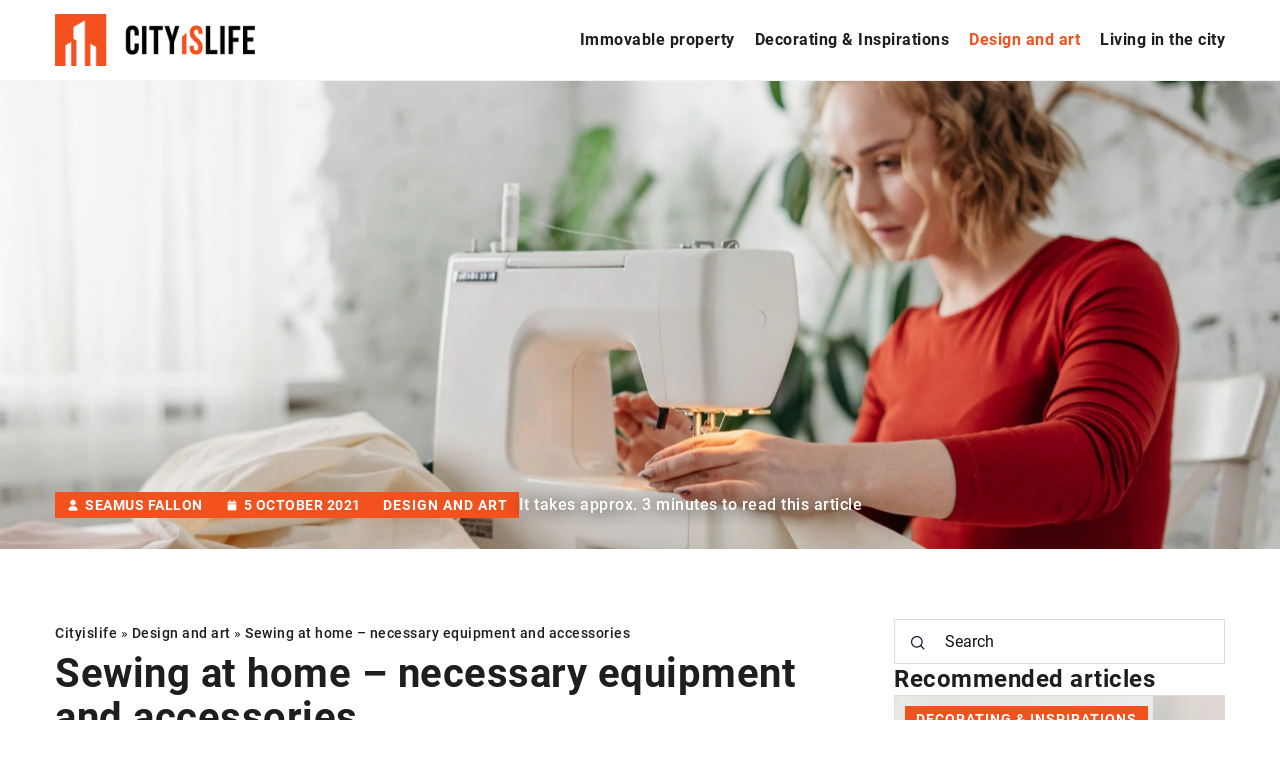

--- FILE ---
content_type: text/html; charset=UTF-8
request_url: https://cityislife.com/sewing-at-home-necessary-equipment-and-accessories/
body_size: 16907
content:
<!DOCTYPE html>
<html lang="en">
<head><meta charset="UTF-8"><script>if(navigator.userAgent.match(/MSIE|Internet Explorer/i)||navigator.userAgent.match(/Trident\/7\..*?rv:11/i)){var href=document.location.href;if(!href.match(/[?&]nowprocket/)){if(href.indexOf("?")==-1){if(href.indexOf("#")==-1){document.location.href=href+"?nowprocket=1"}else{document.location.href=href.replace("#","?nowprocket=1#")}}else{if(href.indexOf("#")==-1){document.location.href=href+"&nowprocket=1"}else{document.location.href=href.replace("#","&nowprocket=1#")}}}}</script><script>(()=>{class RocketLazyLoadScripts{constructor(){this.v="1.2.6",this.triggerEvents=["keydown","mousedown","mousemove","touchmove","touchstart","touchend","wheel"],this.userEventHandler=this.t.bind(this),this.touchStartHandler=this.i.bind(this),this.touchMoveHandler=this.o.bind(this),this.touchEndHandler=this.h.bind(this),this.clickHandler=this.u.bind(this),this.interceptedClicks=[],this.interceptedClickListeners=[],this.l(this),window.addEventListener("pageshow",(t=>{this.persisted=t.persisted,this.everythingLoaded&&this.m()})),this.CSPIssue=sessionStorage.getItem("rocketCSPIssue"),document.addEventListener("securitypolicyviolation",(t=>{this.CSPIssue||"script-src-elem"!==t.violatedDirective||"data"!==t.blockedURI||(this.CSPIssue=!0,sessionStorage.setItem("rocketCSPIssue",!0))})),document.addEventListener("DOMContentLoaded",(()=>{this.k()})),this.delayedScripts={normal:[],async:[],defer:[]},this.trash=[],this.allJQueries=[]}p(t){document.hidden?t.t():(this.triggerEvents.forEach((e=>window.addEventListener(e,t.userEventHandler,{passive:!0}))),window.addEventListener("touchstart",t.touchStartHandler,{passive:!0}),window.addEventListener("mousedown",t.touchStartHandler),document.addEventListener("visibilitychange",t.userEventHandler))}_(){this.triggerEvents.forEach((t=>window.removeEventListener(t,this.userEventHandler,{passive:!0}))),document.removeEventListener("visibilitychange",this.userEventHandler)}i(t){"HTML"!==t.target.tagName&&(window.addEventListener("touchend",this.touchEndHandler),window.addEventListener("mouseup",this.touchEndHandler),window.addEventListener("touchmove",this.touchMoveHandler,{passive:!0}),window.addEventListener("mousemove",this.touchMoveHandler),t.target.addEventListener("click",this.clickHandler),this.L(t.target,!0),this.S(t.target,"onclick","rocket-onclick"),this.C())}o(t){window.removeEventListener("touchend",this.touchEndHandler),window.removeEventListener("mouseup",this.touchEndHandler),window.removeEventListener("touchmove",this.touchMoveHandler,{passive:!0}),window.removeEventListener("mousemove",this.touchMoveHandler),t.target.removeEventListener("click",this.clickHandler),this.L(t.target,!1),this.S(t.target,"rocket-onclick","onclick"),this.M()}h(){window.removeEventListener("touchend",this.touchEndHandler),window.removeEventListener("mouseup",this.touchEndHandler),window.removeEventListener("touchmove",this.touchMoveHandler,{passive:!0}),window.removeEventListener("mousemove",this.touchMoveHandler)}u(t){t.target.removeEventListener("click",this.clickHandler),this.L(t.target,!1),this.S(t.target,"rocket-onclick","onclick"),this.interceptedClicks.push(t),t.preventDefault(),t.stopPropagation(),t.stopImmediatePropagation(),this.M()}O(){window.removeEventListener("touchstart",this.touchStartHandler,{passive:!0}),window.removeEventListener("mousedown",this.touchStartHandler),this.interceptedClicks.forEach((t=>{t.target.dispatchEvent(new MouseEvent("click",{view:t.view,bubbles:!0,cancelable:!0}))}))}l(t){EventTarget.prototype.addEventListenerWPRocketBase=EventTarget.prototype.addEventListener,EventTarget.prototype.addEventListener=function(e,i,o){"click"!==e||t.windowLoaded||i===t.clickHandler||t.interceptedClickListeners.push({target:this,func:i,options:o}),(this||window).addEventListenerWPRocketBase(e,i,o)}}L(t,e){this.interceptedClickListeners.forEach((i=>{i.target===t&&(e?t.removeEventListener("click",i.func,i.options):t.addEventListener("click",i.func,i.options))})),t.parentNode!==document.documentElement&&this.L(t.parentNode,e)}D(){return new Promise((t=>{this.P?this.M=t:t()}))}C(){this.P=!0}M(){this.P=!1}S(t,e,i){t.hasAttribute&&t.hasAttribute(e)&&(event.target.setAttribute(i,event.target.getAttribute(e)),event.target.removeAttribute(e))}t(){this._(this),"loading"===document.readyState?document.addEventListener("DOMContentLoaded",this.R.bind(this)):this.R()}k(){let t=[];document.querySelectorAll("script[type=rocketlazyloadscript][data-rocket-src]").forEach((e=>{let i=e.getAttribute("data-rocket-src");if(i&&!i.startsWith("data:")){0===i.indexOf("//")&&(i=location.protocol+i);try{const o=new URL(i).origin;o!==location.origin&&t.push({src:o,crossOrigin:e.crossOrigin||"module"===e.getAttribute("data-rocket-type")})}catch(t){}}})),t=[...new Map(t.map((t=>[JSON.stringify(t),t]))).values()],this.T(t,"preconnect")}async R(){this.lastBreath=Date.now(),this.j(this),this.F(this),this.I(),this.W(),this.q(),await this.A(this.delayedScripts.normal),await this.A(this.delayedScripts.defer),await this.A(this.delayedScripts.async);try{await this.U(),await this.H(this),await this.J()}catch(t){console.error(t)}window.dispatchEvent(new Event("rocket-allScriptsLoaded")),this.everythingLoaded=!0,this.D().then((()=>{this.O()})),this.N()}W(){document.querySelectorAll("script[type=rocketlazyloadscript]").forEach((t=>{t.hasAttribute("data-rocket-src")?t.hasAttribute("async")&&!1!==t.async?this.delayedScripts.async.push(t):t.hasAttribute("defer")&&!1!==t.defer||"module"===t.getAttribute("data-rocket-type")?this.delayedScripts.defer.push(t):this.delayedScripts.normal.push(t):this.delayedScripts.normal.push(t)}))}async B(t){if(await this.G(),!0!==t.noModule||!("noModule"in HTMLScriptElement.prototype))return new Promise((e=>{let i;function o(){(i||t).setAttribute("data-rocket-status","executed"),e()}try{if(navigator.userAgent.indexOf("Firefox/")>0||""===navigator.vendor||this.CSPIssue)i=document.createElement("script"),[...t.attributes].forEach((t=>{let e=t.nodeName;"type"!==e&&("data-rocket-type"===e&&(e="type"),"data-rocket-src"===e&&(e="src"),i.setAttribute(e,t.nodeValue))})),t.text&&(i.text=t.text),i.hasAttribute("src")?(i.addEventListener("load",o),i.addEventListener("error",(function(){i.setAttribute("data-rocket-status","failed-network"),e()})),setTimeout((()=>{i.isConnected||e()}),1)):(i.text=t.text,o()),t.parentNode.replaceChild(i,t);else{const i=t.getAttribute("data-rocket-type"),s=t.getAttribute("data-rocket-src");i?(t.type=i,t.removeAttribute("data-rocket-type")):t.removeAttribute("type"),t.addEventListener("load",o),t.addEventListener("error",(i=>{this.CSPIssue&&i.target.src.startsWith("data:")?(console.log("WPRocket: data-uri blocked by CSP -> fallback"),t.removeAttribute("src"),this.B(t).then(e)):(t.setAttribute("data-rocket-status","failed-network"),e())})),s?(t.removeAttribute("data-rocket-src"),t.src=s):t.src="data:text/javascript;base64,"+window.btoa(unescape(encodeURIComponent(t.text)))}}catch(i){t.setAttribute("data-rocket-status","failed-transform"),e()}}));t.setAttribute("data-rocket-status","skipped")}async A(t){const e=t.shift();return e&&e.isConnected?(await this.B(e),this.A(t)):Promise.resolve()}q(){this.T([...this.delayedScripts.normal,...this.delayedScripts.defer,...this.delayedScripts.async],"preload")}T(t,e){var i=document.createDocumentFragment();t.forEach((t=>{const o=t.getAttribute&&t.getAttribute("data-rocket-src")||t.src;if(o&&!o.startsWith("data:")){const s=document.createElement("link");s.href=o,s.rel=e,"preconnect"!==e&&(s.as="script"),t.getAttribute&&"module"===t.getAttribute("data-rocket-type")&&(s.crossOrigin=!0),t.crossOrigin&&(s.crossOrigin=t.crossOrigin),t.integrity&&(s.integrity=t.integrity),i.appendChild(s),this.trash.push(s)}})),document.head.appendChild(i)}j(t){let e={};function i(i,o){return e[o].eventsToRewrite.indexOf(i)>=0&&!t.everythingLoaded?"rocket-"+i:i}function o(t,o){!function(t){e[t]||(e[t]={originalFunctions:{add:t.addEventListener,remove:t.removeEventListener},eventsToRewrite:[]},t.addEventListener=function(){arguments[0]=i(arguments[0],t),e[t].originalFunctions.add.apply(t,arguments)},t.removeEventListener=function(){arguments[0]=i(arguments[0],t),e[t].originalFunctions.remove.apply(t,arguments)})}(t),e[t].eventsToRewrite.push(o)}function s(e,i){let o=e[i];e[i]=null,Object.defineProperty(e,i,{get:()=>o||function(){},set(s){t.everythingLoaded?o=s:e["rocket"+i]=o=s}})}o(document,"DOMContentLoaded"),o(window,"DOMContentLoaded"),o(window,"load"),o(window,"pageshow"),o(document,"readystatechange"),s(document,"onreadystatechange"),s(window,"onload"),s(window,"onpageshow");try{Object.defineProperty(document,"readyState",{get:()=>t.rocketReadyState,set(e){t.rocketReadyState=e},configurable:!0}),document.readyState="loading"}catch(t){console.log("WPRocket DJE readyState conflict, bypassing")}}F(t){let e;function i(e){return t.everythingLoaded?e:e.split(" ").map((t=>"load"===t||0===t.indexOf("load.")?"rocket-jquery-load":t)).join(" ")}function o(o){function s(t){const e=o.fn[t];o.fn[t]=o.fn.init.prototype[t]=function(){return this[0]===window&&("string"==typeof arguments[0]||arguments[0]instanceof String?arguments[0]=i(arguments[0]):"object"==typeof arguments[0]&&Object.keys(arguments[0]).forEach((t=>{const e=arguments[0][t];delete arguments[0][t],arguments[0][i(t)]=e}))),e.apply(this,arguments),this}}o&&o.fn&&!t.allJQueries.includes(o)&&(o.fn.ready=o.fn.init.prototype.ready=function(e){return t.domReadyFired?e.bind(document)(o):document.addEventListener("rocket-DOMContentLoaded",(()=>e.bind(document)(o))),o([])},s("on"),s("one"),t.allJQueries.push(o)),e=o}o(window.jQuery),Object.defineProperty(window,"jQuery",{get:()=>e,set(t){o(t)}})}async H(t){const e=document.querySelector("script[data-webpack]");e&&(await async function(){return new Promise((t=>{e.addEventListener("load",t),e.addEventListener("error",t)}))}(),await t.K(),await t.H(t))}async U(){this.domReadyFired=!0;try{document.readyState="interactive"}catch(t){}await this.G(),document.dispatchEvent(new Event("rocket-readystatechange")),await this.G(),document.rocketonreadystatechange&&document.rocketonreadystatechange(),await this.G(),document.dispatchEvent(new Event("rocket-DOMContentLoaded")),await this.G(),window.dispatchEvent(new Event("rocket-DOMContentLoaded"))}async J(){try{document.readyState="complete"}catch(t){}await this.G(),document.dispatchEvent(new Event("rocket-readystatechange")),await this.G(),document.rocketonreadystatechange&&document.rocketonreadystatechange(),await this.G(),window.dispatchEvent(new Event("rocket-load")),await this.G(),window.rocketonload&&window.rocketonload(),await this.G(),this.allJQueries.forEach((t=>t(window).trigger("rocket-jquery-load"))),await this.G();const t=new Event("rocket-pageshow");t.persisted=this.persisted,window.dispatchEvent(t),await this.G(),window.rocketonpageshow&&window.rocketonpageshow({persisted:this.persisted}),this.windowLoaded=!0}m(){document.onreadystatechange&&document.onreadystatechange(),window.onload&&window.onload(),window.onpageshow&&window.onpageshow({persisted:this.persisted})}I(){const t=new Map;document.write=document.writeln=function(e){const i=document.currentScript;i||console.error("WPRocket unable to document.write this: "+e);const o=document.createRange(),s=i.parentElement;let n=t.get(i);void 0===n&&(n=i.nextSibling,t.set(i,n));const c=document.createDocumentFragment();o.setStart(c,0),c.appendChild(o.createContextualFragment(e)),s.insertBefore(c,n)}}async G(){Date.now()-this.lastBreath>45&&(await this.K(),this.lastBreath=Date.now())}async K(){return document.hidden?new Promise((t=>setTimeout(t))):new Promise((t=>requestAnimationFrame(t)))}N(){this.trash.forEach((t=>t.remove()))}static run(){const t=new RocketLazyLoadScripts;t.p(t)}}RocketLazyLoadScripts.run()})();</script>	
	
	<meta name="viewport" content="width=device-width, initial-scale=1">
		<meta name='robots' content='index, follow, max-image-preview:large, max-snippet:-1, max-video-preview:-1' />

	<!-- This site is optimized with the Yoast SEO plugin v23.4 - https://yoast.com/wordpress/plugins/seo/ -->
	<title>Sewing at home - necessary equipment and accessories - Cityislife</title>
	<meta name="description" content="Check out our blog article Sewing at home - necessary equipment and accessories ✔️ Expect a solid dose of accurate and informative content!" />
	<link rel="canonical" href="https://cityislife.com/sewing-at-home-necessary-equipment-and-accessories/" />
	<meta property="og:locale" content="en_US" />
	<meta property="og:type" content="article" />
	<meta property="og:title" content="Sewing at home - necessary equipment and accessories - Cityislife" />
	<meta property="og:description" content="Check out our blog article Sewing at home - necessary equipment and accessories ✔️ Expect a solid dose of accurate and informative content!" />
	<meta property="og:url" content="https://cityislife.com/sewing-at-home-necessary-equipment-and-accessories/" />
	<meta property="og:site_name" content="Cityislife" />
	<meta property="og:image" content="https://cityislife.com/wp-content/uploads/2021/10/pexels-cottonbro-3738088-scaled.jpg" />
	<meta property="og:image:width" content="2560" />
	<meta property="og:image:height" content="1707" />
	<meta property="og:image:type" content="image/jpeg" />
	<meta name="author" content="Seamus Fallon" />
	<meta name="twitter:card" content="summary_large_image" />
	<meta name="twitter:label1" content="Written by" />
	<meta name="twitter:data1" content="Seamus Fallon" />
	<meta name="twitter:label2" content="Est. reading time" />
	<meta name="twitter:data2" content="3 minutes" />
	<script type="application/ld+json" class="yoast-schema-graph">{"@context":"https://schema.org","@graph":[{"@type":"WebPage","@id":"https://cityislife.com/sewing-at-home-necessary-equipment-and-accessories/","url":"https://cityislife.com/sewing-at-home-necessary-equipment-and-accessories/","name":"Sewing at home - necessary equipment and accessories - Cityislife","isPartOf":{"@id":"https://cityislife.com/#website"},"primaryImageOfPage":{"@id":"https://cityislife.com/sewing-at-home-necessary-equipment-and-accessories/#primaryimage"},"image":{"@id":"https://cityislife.com/sewing-at-home-necessary-equipment-and-accessories/#primaryimage"},"thumbnailUrl":"https://cityislife.com/wp-content/uploads/2021/10/pexels-cottonbro-3738088-scaled.jpg","description":"Check out our blog article Sewing at home - necessary equipment and accessories ✔️ Expect a solid dose of accurate and informative content!","inLanguage":"en-US","potentialAction":[{"@type":"ReadAction","target":["https://cityislife.com/sewing-at-home-necessary-equipment-and-accessories/"]}]},{"@type":"ImageObject","inLanguage":"en-US","@id":"https://cityislife.com/sewing-at-home-necessary-equipment-and-accessories/#primaryimage","url":"https://cityislife.com/wp-content/uploads/2021/10/pexels-cottonbro-3738088-scaled.jpg","contentUrl":"https://cityislife.com/wp-content/uploads/2021/10/pexels-cottonbro-3738088-scaled.jpg","width":2560,"height":1707},{"@type":"WebSite","@id":"https://cityislife.com/#website","url":"https://cityislife.com/","name":"Cityislife","description":"","potentialAction":[{"@type":"SearchAction","target":{"@type":"EntryPoint","urlTemplate":"https://cityislife.com/?s={search_term_string}"},"query-input":{"@type":"PropertyValueSpecification","valueRequired":true,"valueName":"search_term_string"}}],"inLanguage":"en-US"}]}</script>
	<!-- / Yoast SEO plugin. -->


<link rel='dns-prefetch' href='//cdnjs.cloudflare.com' />

<!-- cityislife.com is managing ads with Advanced Ads 1.54.1 – https://wpadvancedads.com/ --><!--noptimize--><script id="cityi-ready">
			window.advanced_ads_ready=function(e,a){a=a||"complete";var d=function(e){return"interactive"===a?"loading"!==e:"complete"===e};d(document.readyState)?e():document.addEventListener("readystatechange",(function(a){d(a.target.readyState)&&e()}),{once:"interactive"===a})},window.advanced_ads_ready_queue=window.advanced_ads_ready_queue||[];		</script>
		<!--/noptimize--><style id='wp-emoji-styles-inline-css' type='text/css'>

	img.wp-smiley, img.emoji {
		display: inline !important;
		border: none !important;
		box-shadow: none !important;
		height: 1em !important;
		width: 1em !important;
		margin: 0 0.07em !important;
		vertical-align: -0.1em !important;
		background: none !important;
		padding: 0 !important;
	}
</style>
<style id='classic-theme-styles-inline-css' type='text/css'>
/*! This file is auto-generated */
.wp-block-button__link{color:#fff;background-color:#32373c;border-radius:9999px;box-shadow:none;text-decoration:none;padding:calc(.667em + 2px) calc(1.333em + 2px);font-size:1.125em}.wp-block-file__button{background:#32373c;color:#fff;text-decoration:none}
</style>
<style id='global-styles-inline-css' type='text/css'>
:root{--wp--preset--aspect-ratio--square: 1;--wp--preset--aspect-ratio--4-3: 4/3;--wp--preset--aspect-ratio--3-4: 3/4;--wp--preset--aspect-ratio--3-2: 3/2;--wp--preset--aspect-ratio--2-3: 2/3;--wp--preset--aspect-ratio--16-9: 16/9;--wp--preset--aspect-ratio--9-16: 9/16;--wp--preset--color--black: #000000;--wp--preset--color--cyan-bluish-gray: #abb8c3;--wp--preset--color--white: #ffffff;--wp--preset--color--pale-pink: #f78da7;--wp--preset--color--vivid-red: #cf2e2e;--wp--preset--color--luminous-vivid-orange: #ff6900;--wp--preset--color--luminous-vivid-amber: #fcb900;--wp--preset--color--light-green-cyan: #7bdcb5;--wp--preset--color--vivid-green-cyan: #00d084;--wp--preset--color--pale-cyan-blue: #8ed1fc;--wp--preset--color--vivid-cyan-blue: #0693e3;--wp--preset--color--vivid-purple: #9b51e0;--wp--preset--gradient--vivid-cyan-blue-to-vivid-purple: linear-gradient(135deg,rgba(6,147,227,1) 0%,rgb(155,81,224) 100%);--wp--preset--gradient--light-green-cyan-to-vivid-green-cyan: linear-gradient(135deg,rgb(122,220,180) 0%,rgb(0,208,130) 100%);--wp--preset--gradient--luminous-vivid-amber-to-luminous-vivid-orange: linear-gradient(135deg,rgba(252,185,0,1) 0%,rgba(255,105,0,1) 100%);--wp--preset--gradient--luminous-vivid-orange-to-vivid-red: linear-gradient(135deg,rgba(255,105,0,1) 0%,rgb(207,46,46) 100%);--wp--preset--gradient--very-light-gray-to-cyan-bluish-gray: linear-gradient(135deg,rgb(238,238,238) 0%,rgb(169,184,195) 100%);--wp--preset--gradient--cool-to-warm-spectrum: linear-gradient(135deg,rgb(74,234,220) 0%,rgb(151,120,209) 20%,rgb(207,42,186) 40%,rgb(238,44,130) 60%,rgb(251,105,98) 80%,rgb(254,248,76) 100%);--wp--preset--gradient--blush-light-purple: linear-gradient(135deg,rgb(255,206,236) 0%,rgb(152,150,240) 100%);--wp--preset--gradient--blush-bordeaux: linear-gradient(135deg,rgb(254,205,165) 0%,rgb(254,45,45) 50%,rgb(107,0,62) 100%);--wp--preset--gradient--luminous-dusk: linear-gradient(135deg,rgb(255,203,112) 0%,rgb(199,81,192) 50%,rgb(65,88,208) 100%);--wp--preset--gradient--pale-ocean: linear-gradient(135deg,rgb(255,245,203) 0%,rgb(182,227,212) 50%,rgb(51,167,181) 100%);--wp--preset--gradient--electric-grass: linear-gradient(135deg,rgb(202,248,128) 0%,rgb(113,206,126) 100%);--wp--preset--gradient--midnight: linear-gradient(135deg,rgb(2,3,129) 0%,rgb(40,116,252) 100%);--wp--preset--font-size--small: 13px;--wp--preset--font-size--medium: 20px;--wp--preset--font-size--large: 36px;--wp--preset--font-size--x-large: 42px;--wp--preset--spacing--20: 0.44rem;--wp--preset--spacing--30: 0.67rem;--wp--preset--spacing--40: 1rem;--wp--preset--spacing--50: 1.5rem;--wp--preset--spacing--60: 2.25rem;--wp--preset--spacing--70: 3.38rem;--wp--preset--spacing--80: 5.06rem;--wp--preset--shadow--natural: 6px 6px 9px rgba(0, 0, 0, 0.2);--wp--preset--shadow--deep: 12px 12px 50px rgba(0, 0, 0, 0.4);--wp--preset--shadow--sharp: 6px 6px 0px rgba(0, 0, 0, 0.2);--wp--preset--shadow--outlined: 6px 6px 0px -3px rgba(255, 255, 255, 1), 6px 6px rgba(0, 0, 0, 1);--wp--preset--shadow--crisp: 6px 6px 0px rgba(0, 0, 0, 1);}:where(.is-layout-flex){gap: 0.5em;}:where(.is-layout-grid){gap: 0.5em;}body .is-layout-flex{display: flex;}.is-layout-flex{flex-wrap: wrap;align-items: center;}.is-layout-flex > :is(*, div){margin: 0;}body .is-layout-grid{display: grid;}.is-layout-grid > :is(*, div){margin: 0;}:where(.wp-block-columns.is-layout-flex){gap: 2em;}:where(.wp-block-columns.is-layout-grid){gap: 2em;}:where(.wp-block-post-template.is-layout-flex){gap: 1.25em;}:where(.wp-block-post-template.is-layout-grid){gap: 1.25em;}.has-black-color{color: var(--wp--preset--color--black) !important;}.has-cyan-bluish-gray-color{color: var(--wp--preset--color--cyan-bluish-gray) !important;}.has-white-color{color: var(--wp--preset--color--white) !important;}.has-pale-pink-color{color: var(--wp--preset--color--pale-pink) !important;}.has-vivid-red-color{color: var(--wp--preset--color--vivid-red) !important;}.has-luminous-vivid-orange-color{color: var(--wp--preset--color--luminous-vivid-orange) !important;}.has-luminous-vivid-amber-color{color: var(--wp--preset--color--luminous-vivid-amber) !important;}.has-light-green-cyan-color{color: var(--wp--preset--color--light-green-cyan) !important;}.has-vivid-green-cyan-color{color: var(--wp--preset--color--vivid-green-cyan) !important;}.has-pale-cyan-blue-color{color: var(--wp--preset--color--pale-cyan-blue) !important;}.has-vivid-cyan-blue-color{color: var(--wp--preset--color--vivid-cyan-blue) !important;}.has-vivid-purple-color{color: var(--wp--preset--color--vivid-purple) !important;}.has-black-background-color{background-color: var(--wp--preset--color--black) !important;}.has-cyan-bluish-gray-background-color{background-color: var(--wp--preset--color--cyan-bluish-gray) !important;}.has-white-background-color{background-color: var(--wp--preset--color--white) !important;}.has-pale-pink-background-color{background-color: var(--wp--preset--color--pale-pink) !important;}.has-vivid-red-background-color{background-color: var(--wp--preset--color--vivid-red) !important;}.has-luminous-vivid-orange-background-color{background-color: var(--wp--preset--color--luminous-vivid-orange) !important;}.has-luminous-vivid-amber-background-color{background-color: var(--wp--preset--color--luminous-vivid-amber) !important;}.has-light-green-cyan-background-color{background-color: var(--wp--preset--color--light-green-cyan) !important;}.has-vivid-green-cyan-background-color{background-color: var(--wp--preset--color--vivid-green-cyan) !important;}.has-pale-cyan-blue-background-color{background-color: var(--wp--preset--color--pale-cyan-blue) !important;}.has-vivid-cyan-blue-background-color{background-color: var(--wp--preset--color--vivid-cyan-blue) !important;}.has-vivid-purple-background-color{background-color: var(--wp--preset--color--vivid-purple) !important;}.has-black-border-color{border-color: var(--wp--preset--color--black) !important;}.has-cyan-bluish-gray-border-color{border-color: var(--wp--preset--color--cyan-bluish-gray) !important;}.has-white-border-color{border-color: var(--wp--preset--color--white) !important;}.has-pale-pink-border-color{border-color: var(--wp--preset--color--pale-pink) !important;}.has-vivid-red-border-color{border-color: var(--wp--preset--color--vivid-red) !important;}.has-luminous-vivid-orange-border-color{border-color: var(--wp--preset--color--luminous-vivid-orange) !important;}.has-luminous-vivid-amber-border-color{border-color: var(--wp--preset--color--luminous-vivid-amber) !important;}.has-light-green-cyan-border-color{border-color: var(--wp--preset--color--light-green-cyan) !important;}.has-vivid-green-cyan-border-color{border-color: var(--wp--preset--color--vivid-green-cyan) !important;}.has-pale-cyan-blue-border-color{border-color: var(--wp--preset--color--pale-cyan-blue) !important;}.has-vivid-cyan-blue-border-color{border-color: var(--wp--preset--color--vivid-cyan-blue) !important;}.has-vivid-purple-border-color{border-color: var(--wp--preset--color--vivid-purple) !important;}.has-vivid-cyan-blue-to-vivid-purple-gradient-background{background: var(--wp--preset--gradient--vivid-cyan-blue-to-vivid-purple) !important;}.has-light-green-cyan-to-vivid-green-cyan-gradient-background{background: var(--wp--preset--gradient--light-green-cyan-to-vivid-green-cyan) !important;}.has-luminous-vivid-amber-to-luminous-vivid-orange-gradient-background{background: var(--wp--preset--gradient--luminous-vivid-amber-to-luminous-vivid-orange) !important;}.has-luminous-vivid-orange-to-vivid-red-gradient-background{background: var(--wp--preset--gradient--luminous-vivid-orange-to-vivid-red) !important;}.has-very-light-gray-to-cyan-bluish-gray-gradient-background{background: var(--wp--preset--gradient--very-light-gray-to-cyan-bluish-gray) !important;}.has-cool-to-warm-spectrum-gradient-background{background: var(--wp--preset--gradient--cool-to-warm-spectrum) !important;}.has-blush-light-purple-gradient-background{background: var(--wp--preset--gradient--blush-light-purple) !important;}.has-blush-bordeaux-gradient-background{background: var(--wp--preset--gradient--blush-bordeaux) !important;}.has-luminous-dusk-gradient-background{background: var(--wp--preset--gradient--luminous-dusk) !important;}.has-pale-ocean-gradient-background{background: var(--wp--preset--gradient--pale-ocean) !important;}.has-electric-grass-gradient-background{background: var(--wp--preset--gradient--electric-grass) !important;}.has-midnight-gradient-background{background: var(--wp--preset--gradient--midnight) !important;}.has-small-font-size{font-size: var(--wp--preset--font-size--small) !important;}.has-medium-font-size{font-size: var(--wp--preset--font-size--medium) !important;}.has-large-font-size{font-size: var(--wp--preset--font-size--large) !important;}.has-x-large-font-size{font-size: var(--wp--preset--font-size--x-large) !important;}
:where(.wp-block-post-template.is-layout-flex){gap: 1.25em;}:where(.wp-block-post-template.is-layout-grid){gap: 1.25em;}
:where(.wp-block-columns.is-layout-flex){gap: 2em;}:where(.wp-block-columns.is-layout-grid){gap: 2em;}
:root :where(.wp-block-pullquote){font-size: 1.5em;line-height: 1.6;}
</style>
<link data-minify="1" rel='stylesheet' id='mainstyle-css' href='https://cityislife.com/wp-content/cache/min/1/wp-content/themes/knight-theme/style.css?ver=1726064063' type='text/css' media='all' />
<script type="text/javascript" src="https://cityislife.com/wp-includes/js/jquery/jquery.min.js?ver=3.7.1" id="jquery-core-js"></script>
<script type="text/javascript" src="https://cityislife.com/wp-includes/js/jquery/jquery-migrate.min.js?ver=3.4.1" id="jquery-migrate-js" data-rocket-defer defer></script>
<script  type="application/ld+json">
        {
          "@context": "https://schema.org",
          "@type": "BreadcrumbList",
          "itemListElement": [{"@type": "ListItem","position": 1,"name": "cityislife","item": "https://cityislife.com" },{"@type": "ListItem","position": 2,"name": "Design and art","item": "https://cityislife.com/category/design-and-art/" },{"@type": "ListItem","position": 3,"name": "Sewing at home &#8211; necessary equipment and accessories"}]
        }
        </script>    <style>
    @font-face {font-family: 'Roboto';font-style: normal;font-weight: 400;src: url('https://cityislife.com/wp-content/themes/knight-theme/fonts/Roboto-Regular.ttf');font-display: swap;}
    @font-face {font-family: 'Roboto';font-style: normal;font-weight: 500;src: url('https://cityislife.com/wp-content/themes/knight-theme/fonts/Roboto-Medium.ttf');font-display: swap;}
    @font-face {font-family: 'Roboto';font-style: normal;font-weight: 700;src: url('https://cityislife.com/wp-content/themes/knight-theme/fonts/Roboto-Bold.ttf');font-display: swap;}
    @font-face {font-family: 'Roboto';font-style: normal;font-weight: 900;src: url('https://cityislife.com/wp-content/themes/knight-theme/fonts/Roboto-Black.ttf');font-display: swap;}
    </style>
<script  type="application/ld+json">
        {
          "@context": "https://schema.org",
          "@type": "Article",
          "headline": "Sewing at home &#8211; necessary equipment and accessories",
          "image": "https://cityislife.com/wp-content/uploads/2021/10/pexels-cottonbro-3738088-scaled.jpg",
          "datePublished": "2021-10-05",
          "dateModified": "2022-02-15",
          "author": {
            "@type": "Person",
            "name": "Seamus Fallon"
          },
           "publisher": {
            "@type": "Organization",
            "name": "Cityislife",
            "logo": {
              "@type": "ImageObject",
              "url": "https://cityislife.com/wp-content/uploads/2023/12/Cityislife@3x-e1702652383678.png"
            }
          }
          
        }
        </script><link rel="icon" href="https://cityislife.com/wp-content/uploads/2021/03/citylife-500x500-1-65x65.png" sizes="32x32" />
<link rel="icon" href="https://cityislife.com/wp-content/uploads/2021/03/citylife-500x500-1-300x300.png" sizes="192x192" />
<link rel="apple-touch-icon" href="https://cityislife.com/wp-content/uploads/2021/03/citylife-500x500-1-300x300.png" />
<meta name="msapplication-TileImage" content="https://cityislife.com/wp-content/uploads/2021/03/citylife-500x500-1-300x300.png" />
<noscript><style id="rocket-lazyload-nojs-css">.rll-youtube-player, [data-lazy-src]{display:none !important;}</style></noscript>
	<!-- Global site tag (gtag.js) - Google Analytics -->
<script type="rocketlazyloadscript" async data-rocket-src="https://www.googletagmanager.com/gtag/js?id=G-ZRBW6MX09H"></script>
<script type="rocketlazyloadscript">
  window.dataLayer = window.dataLayer || [];
  function gtag(){dataLayer.push(arguments);}
  gtag('js', new Date());

  gtag('config', 'G-ZRBW6MX09H');
</script>

	
</head>

<body class="post-template-default single single-post postid-20346 single-format-standard aa-prefix-cityi-">


	<header class="k_header">
		<div class="k_conatiner k-flex-between"> 
			<nav id="mainnav" class="mainnav" role="navigation">
				<div class="menu-menu-glowne-container"><ul id="menu-menu-glowne" class="menu"><li id="menu-item-19757" class="menu-item menu-item-type-taxonomy menu-item-object-category menu-item-has-children menu-item-19757"><a href="https://cityislife.com/category/immovable-property/">Immovable property</a>
<ul class="sub-menu">
	<li id="menu-item-19760" class="menu-item menu-item-type-taxonomy menu-item-object-category menu-item-19760"><a href="https://cityislife.com/category/immovable-property/how-to-buy/">How to buy?</a></li>
	<li id="menu-item-19761" class="menu-item menu-item-type-taxonomy menu-item-object-category menu-item-19761"><a href="https://cityislife.com/category/immovable-property/how-to-sell/">How to sell?</a></li>
	<li id="menu-item-19762" class="menu-item menu-item-type-taxonomy menu-item-object-category menu-item-19762"><a href="https://cityislife.com/category/immovable-property/how-to-rent/">How to rent?</a></li>
</ul>
</li>
<li id="menu-item-19758" class="menu-item menu-item-type-taxonomy menu-item-object-category menu-item-19758"><a href="https://cityislife.com/category/decorating-and-inspirations/">Decorating &amp; Inspirations</a></li>
<li id="menu-item-19756" class="menu-item menu-item-type-taxonomy menu-item-object-category current-post-ancestor current-menu-parent current-post-parent menu-item-19756"><a href="https://cityislife.com/category/design-and-art/">Design and art</a></li>
<li id="menu-item-19759" class="menu-item menu-item-type-taxonomy menu-item-object-category menu-item-19759"><a href="https://cityislife.com/category/living-in-the-city/">Living in the city</a></li>
</ul></div>			</nav> 
			<div class="k_logo">
								<a href="https://cityislife.com/">   
					<img width="500" height="128" src="data:image/svg+xml,%3Csvg%20xmlns='http://www.w3.org/2000/svg'%20viewBox='0%200%20500%20128'%3E%3C/svg%3E" class="logo-main" alt="cityislife.com" data-lazy-src="https://cityislife.com/wp-content/uploads/2023/12/Cityislife@3x-e1702652383678.png"><noscript><img width="500" height="128" src="https://cityislife.com/wp-content/uploads/2023/12/Cityislife@3x-e1702652383678.png" class="logo-main" alt="cityislife.com"></noscript>	
				</a>
							</div> 	
			<div class="mobile-menu">
				<div id="btn-menu">
					<svg class="ham hamRotate ham8" viewBox="0 0 100 100" width="80" onclick="this.classList.toggle('active')">
						<path class="line top" d="m 30,33 h 40 c 3.722839,0 7.5,3.126468 7.5,8.578427 0,5.451959 -2.727029,8.421573 -7.5,8.421573 h -20" />
						<path class="line middle"d="m 30,50 h 40" />
						<path class="line bottom" d="m 70,67 h -40 c 0,0 -7.5,-0.802118 -7.5,-8.365747 0,-7.563629 7.5,-8.634253 7.5,-8.634253 h 20" />
					</svg>
				</div>
			</div>
		</div> 
	</header>
			
									

<section class="k_img_banner k_bg_section k-flex-v-end">
	
		<img width="2560" height="1707" src="data:image/svg+xml,%3Csvg%20xmlns='http://www.w3.org/2000/svg'%20viewBox='0%200%202560%201707'%3E%3C/svg%3E" alt="Sewing at home &#8211; necessary equipment and accessories" data-lazy-src="https://cityislife.com/wp-content/uploads/2021/10/pexels-cottonbro-3738088-scaled.jpg"><noscript><img width="2560" height="1707" src="https://cityislife.com/wp-content/uploads/2021/10/pexels-cottonbro-3738088-scaled.jpg" alt="Sewing at home &#8211; necessary equipment and accessories"></noscript>	<div class="k_conatiner k_conatiner-col">
			<div class="k_meta-single k-mb-3 k-mt-3 k-flex k-flex-v-center k_weight-semibold">
				<div class="k_post-single-author">
				
					<div class="k_meta-value k-flex k-flex-v-center">
					<svg width="80" height="80" viewBox="0 0 80 80" fill="none" xmlns="http://www.w3.org/2000/svg"><path d="M60 70L20 70C17.7909 70 16 68.2091 16 66C16 59.3836 20.1048 53.4615 26.3003 51.1395L27.5304 50.6785C35.5704 47.6651 44.4296 47.6651 52.4696 50.6785L53.6997 51.1395C59.8952 53.4615 64 59.3836 64 66C64 68.2091 62.2091 70 60 70Z" fill="#C2CCDE" stroke="#C2CCDE" stroke-width="4" stroke-linecap="square" stroke-linejoin="round" /><path d="M33.9015 38.8673C37.7294 40.8336 42.2706 40.8336 46.0985 38.8673C49.6611 37.0373 52.2136 33.7042 53.0516 29.7878L53.2752 28.7425C54.1322 24.7375 53.2168 20.5576 50.7644 17.2774L50.4053 16.797C47.9525 13.5163 44.0962 11.5845 40 11.5845C35.9038 11.5845 32.0475 13.5163 29.5947 16.797L29.2356 17.2774C26.7832 20.5576 25.8678 24.7375 26.7248 28.7425L26.9484 29.7878C27.7864 33.7042 30.3389 37.0373 33.9015 38.8673Z" fill="#C2CCDE" stroke="#C2CCDE" stroke-width="4" stroke-linecap="round" stroke-linejoin="round" /></svg>
						<a href="https://cityislife.com/autor/redaktor-blue/">Seamus Fallon</a>					</div>
				</div>
				<div class="k_post-single-date">
					<div class="k_meta-value k-flex k-flex-v-center">
					<svg width="80" height="80" viewBox="0 0 80 80" fill="none" xmlns="http://www.w3.org/2000/svg"><path fill-rule="evenodd" clip-rule="evenodd" d="M55.5 13.5C55.5 12.1193 54.3807 11 53 11C51.6193 11 50.5 12.1193 50.5 13.5V21C50.5 21.2761 50.2761 21.5 50 21.5L30 21.5C29.7239 21.5 29.5 21.2761 29.5 21V13.5C29.5 12.1193 28.3807 11 27 11C25.6193 11 24.5 12.1193 24.5 13.5V21C24.5 21.2761 24.2761 21.5 24 21.5H20C17.7909 21.5 16 23.2909 16 25.5L16 31L64 31V25.5C64 23.2909 62.2091 21.5 60 21.5H56C55.7239 21.5 55.5 21.2761 55.5 21V13.5ZM64 36L16 36L16 65.5C16 67.7091 17.7909 69.5 20 69.5H60C62.2091 69.5 64 67.7091 64 65.5V36Z" fill="#000000" /></svg>
						<time>5 October 2021</time>
					</div>
				</div>
				<div class="k_post-single-cat">
					<a href="https://cityislife.com/category/design-and-art/">Design and art</a>  
				</div>  
				<div>
				<div class="k-post-reading-time">It takes approx. 3 minutes to read this article</div>				</div>
				 
			</div>
	</div>
</section>

<section class="k_text_section k-pt-7 k-pt-5-m">
	<div class="k_conatiner k_conatiner-col">
		
		<div class="k_col-7">
		<ul id="breadcrumbs" class="k_breadcrumbs"><li class="item-home"><a class="bread-link bread-home" href="https://cityislife.com" title="cityislife">cityislife</a></li><li class="separator separator-home"> &#187; </li><li data-id="4" class="item-cat"><a href="https://cityislife.com/category/design-and-art/">Design and art</a></li><li class="separator"> &#187; </li><li data-id="5" class="item-current  item-20346"><strong class="bread-current bread-20346" title="Sewing at home &#8211; necessary equipment and accessories">Sewing at home &#8211; necessary equipment and accessories</strong></li></ul>		<h1 class="k_page_h1 k-mb-3">Sewing at home &#8211; necessary equipment and accessories</h1>
		
			


			
			

			
			<div class="k_content k_ul k-justify">
				<div class='etykiety-publikacji'><div class="spons"><p class="tit-art">Sponsored article</p></div></div>
<p><strong>Sewing at home is a brilliant way to spend your free time and develop your manual skills. However, in order to be able to sew yourself, you will need specific accessories and appropriate equipment. We suggest what you may need at the beginning of your sewing adventure.</strong></p>



<p>There are many benefits of sewing clothes at home on your own. First of all, you decide how exactly they will look like. You choose the material yourself, the cut&#8230;in fact, everything. However, to start you will need various accessories and sewing equipment. We suggest which ones to choose.</p>



<h2 class="wp-block-heading">Sewing machine</h2>



<p>Sewing on the machine is certainly much easier and allows you to create more interesting and complex clothes than sewing by hand. However, the machine is not equal to the machine, and on the market you will find machines in the price range from 100 to even several thousand. What to pay attention to when choosing the equipment? First of all, the machine you choose should be built of metal components. This will allow it to serve you for years, even with heavy use. Such solidly made components can also cope with extremely thick materials or with several layers of clothing. It is also worth paying attention to the gripper. It is good that it is also made of metal, which will help in a situation when you get a tangled thread. Also choose a machine of a well-known and proven brand, such as Brother machines, Janome machines or Singer machines.</p>



<h2 class="wp-block-heading">Needles and threads</h2>



<p>The basis of sewing is, of course, needles and thread. It is worth to start your shopping with them. For starters, choose good hand sewing needles, such as stitching needles and penny needles for pulling ties. Machine needles are also a real must have, and you&#8217;ll especially want universal needles of different thicknesses in stock. If you&#8217;re going to be sewing knits, be sure to also purchase special needles for that particular material, also in different thicknesses. You won&#8217;t be without thread either. It is best to choose viscose or polyester threads for your machine. Cotton ones, however, will be a good option for hand sewing.</p>



<h2 class="wp-block-heading">Sewing scissors</h2>



<p>Without good, sharp tailor&#8217;s scissors it is almost impossible to start sewing adventure. Thanks to them you will efficiently cut any material without destroying and tugging it. Choose those with profiled handle, which will lie comfortably in your hand and this will make them more accurate. A slightly smaller scissor with a curved tip can also be useful for more precise tasks. You might also like to have a pair of thread cutters in your collection. These will come in handy for cleaning out threads on your garment, especially if your machine is not equipped with a scissors function that cuts threads after each stitch.  </p>



<h2 class="wp-block-heading">Items for measuring</h2>



<p>Even if you only plan on sewing simple bags or pillowcases in the beginning, you still need something to measure the fabric properly. For this purpose, buy soap or sewing crayons. However, the latter option is a bit riskier because it doesn&#8217;t wash off all materials. You can also cut down on expenses and use homemade bar soap, which will be the safest and cheapest option. A dressmaker&#8217;s measuring tape, commonly known as a centimeter, will also come in handy, as will a variety of rulers and eccentrics. Make sure you have a box with compartments to store all these accessories.</p>



<p>Main Photo: cottonbro/pexels.com </p>
			</div>

			
			

			
			<div class="k_posts-category k-flex k-mt-5">
				<div class="k-flex k_post-category-title k-color-161 k_uppercase k_weight-bold k_subtitle-24 k-mb-3 k_ls-1">See also</div>
				
				<div class="k_posts_category k-grid k-grid-2 k-gap-30"><div class="k_post_category-item k-flex"><div class="k_post-image k-flex k-mb-1"><a class="k-flex" href="https://cityislife.com/tablet-or-e-book-reader-what-to-choose-for-digital-reading/" rel="nofollow"><img width="1200" height="801" src="data:image/svg+xml,%3Csvg%20xmlns='http://www.w3.org/2000/svg'%20viewBox='0%200%201200%20801'%3E%3C/svg%3E" class="attachment-full size-full wp-post-image" alt="Tablet or e-book reader? What to choose for digital reading?" decoding="async" data-lazy-src="https://cityislife.com/wp-content/uploads/2021/03/ebook-czy-tablet.jpg" /><noscript><img width="1200" height="801" src="https://cityislife.com/wp-content/uploads/2021/03/ebook-czy-tablet.jpg" class="attachment-full size-full wp-post-image" alt="Tablet or e-book reader? What to choose for digital reading?" decoding="async" /></noscript></a></div><div class="k_post-content"><div class="k_post-date k-mb-1"><time>2 March 2021</time></div><a class="k_post-title k_weight-semibold" href="https://cityislife.com/tablet-or-e-book-reader-what-to-choose-for-digital-reading/">Tablet or e-book reader? What to choose for digital reading?</a></div></div><div class="k_post_category-item k-flex"><div class="k_post-image k-flex k-mb-1"><a class="k-flex" href="https://cityislife.com/contemporary-architects-worth-knowing/" rel="nofollow"><img width="1386" height="924" src="data:image/svg+xml,%3Csvg%20xmlns='http://www.w3.org/2000/svg'%20viewBox='0%200%201386%20924'%3E%3C/svg%3E" class="attachment-full size-full wp-post-image" alt="Contemporary architects worth knowing" decoding="async" data-lazy-src="https://cityislife.com/wp-content/uploads/2021/11/luca-bravo-bTxMLuJOff4-unsplash-scaled.jpg" /><noscript><img width="1386" height="924" src="https://cityislife.com/wp-content/uploads/2021/11/luca-bravo-bTxMLuJOff4-unsplash-scaled.jpg" class="attachment-full size-full wp-post-image" alt="Contemporary architects worth knowing" decoding="async" /></noscript></a></div><div class="k_post-content"><div class="k_post-date k-mb-1"><time>4 November 2021</time></div><a class="k_post-title k_weight-semibold" href="https://cityislife.com/contemporary-architects-worth-knowing/">Contemporary architects worth knowing</a></div></div><div class="k_post_category-item k-flex"><div class="k_post-image k-flex k-mb-1"><a class="k-flex" href="https://cityislife.com/the-unique-features-and-benefits-of-traditional-argentine-grills/" rel="nofollow"><img width="1060" height="706" src="data:image/svg+xml,%3Csvg%20xmlns='http://www.w3.org/2000/svg'%20viewBox='0%200%201060%20706'%3E%3C/svg%3E" class="attachment-full size-full wp-post-image" alt="The unique features and benefits of traditional Argentine grills" decoding="async" data-lazy-src="https://cityislife.com/wp-content/uploads/2024/01/young-men-roasting-barbecue-grill-cottage-countryside_176420-1841.jpg" /><noscript><img width="1060" height="706" src="https://cityislife.com/wp-content/uploads/2024/01/young-men-roasting-barbecue-grill-cottage-countryside_176420-1841.jpg" class="attachment-full size-full wp-post-image" alt="The unique features and benefits of traditional Argentine grills" decoding="async" /></noscript></a></div><div class="k_post-content"><div class="k_post-date k-mb-1"><time>4 January 2024</time></div><a class="k_post-title k_weight-semibold" href="https://cityislife.com/the-unique-features-and-benefits-of-traditional-argentine-grills/">The unique features and benefits of traditional Argentine grills</a></div></div><div class="k_post_category-item k-flex"><div class="k_post-image k-flex k-mb-1"><a class="k-flex" href="https://cityislife.com/how-to-distinguish-a-house-on-a-housing-estate/" rel="nofollow"><img width="1232" height="924" src="data:image/svg+xml,%3Csvg%20xmlns='http://www.w3.org/2000/svg'%20viewBox='0%200%201232%20924'%3E%3C/svg%3E" class="attachment-full size-full wp-post-image" alt="How to distinguish a house on a housing estate?" decoding="async" data-lazy-src="https://cityislife.com/wp-content/uploads/2022/06/house-g9fdcc3d39_1280.jpg" /><noscript><img width="1232" height="924" src="https://cityislife.com/wp-content/uploads/2022/06/house-g9fdcc3d39_1280.jpg" class="attachment-full size-full wp-post-image" alt="How to distinguish a house on a housing estate?" decoding="async" /></noscript></a></div><div class="k_post-content"><div class="k_post-date k-mb-1"><time>13 June 2022</time></div><a class="k_post-title k_weight-semibold" href="https://cityislife.com/how-to-distinguish-a-house-on-a-housing-estate/">How to distinguish a house on a housing estate?</a></div></div><div class="k_post_category-item k-flex"><div class="k_post-image k-flex k-mb-1"><a class="k-flex" href="https://cityislife.com/how-to-style-your-apartment-with-custom-painted-furniture/" rel="nofollow"><img width="1386" height="924" src="data:image/svg+xml,%3Csvg%20xmlns='http://www.w3.org/2000/svg'%20viewBox='0%200%201386%20924'%3E%3C/svg%3E" class="attachment-full size-full wp-post-image" alt="How to style your apartment with custom-painted furniture" decoding="async" data-lazy-src="https://cityislife.com/wp-content/uploads/2023/02/jeroen-van-pelt-2qP2u5tB84k-unsplash-scaled.jpg" /><noscript><img width="1386" height="924" src="https://cityislife.com/wp-content/uploads/2023/02/jeroen-van-pelt-2qP2u5tB84k-unsplash-scaled.jpg" class="attachment-full size-full wp-post-image" alt="How to style your apartment with custom-painted furniture" decoding="async" /></noscript></a></div><div class="k_post-content"><div class="k_post-date k-mb-1"><time>27 February 2023</time></div><a class="k_post-title k_weight-semibold" href="https://cityislife.com/how-to-style-your-apartment-with-custom-painted-furniture/">How to style your apartment with custom-painted furniture</a></div></div><div class="k_post_category-item k-flex"><div class="k_post-image k-flex k-mb-1"><a class="k-flex" href="https://cityislife.com/david-chipperfield-who-is-he-and-what-does-he-create/" rel="nofollow"><img width="924" height="1394" src="data:image/svg+xml,%3Csvg%20xmlns='http://www.w3.org/2000/svg'%20viewBox='0%200%20924%201394'%3E%3C/svg%3E" class="attachment-full size-full wp-post-image" alt="David Chipperfield &#8211; who is he and what does he create?" decoding="async" data-lazy-src="https://cityislife.com/wp-content/uploads/2021/10/pexels-luis-dalvan-1770808-scaled.jpg" /><noscript><img width="924" height="1394" src="https://cityislife.com/wp-content/uploads/2021/10/pexels-luis-dalvan-1770808-scaled.jpg" class="attachment-full size-full wp-post-image" alt="David Chipperfield &#8211; who is he and what does he create?" decoding="async" /></noscript></a></div><div class="k_post-content"><div class="k_post-date k-mb-1"><time>28 October 2021</time></div><a class="k_post-title k_weight-semibold" href="https://cityislife.com/david-chipperfield-who-is-he-and-what-does-he-create/">David Chipperfield &#8211; who is he and what does he create?</a></div></div></div>	
				
			</div>

			<div class="k_comments_section k-pt-5 k-pb-7">
				
				

 

<div class="k_comments">
    	<div id="respond" class="comment-respond">
		<div class="k_form-title k_subtitle-24 k_uppercase k_weight-bold k-mb-4 k_ls-2">Add comment <small><a rel="nofollow" id="cancel-comment-reply-link" href="/sewing-at-home-necessary-equipment-and-accessories/#respond" style="display:none;">Cancel reply</a></small></div><form action="https://cityislife.com/wp-comments-post.php" method="post" id="commentform" class="comment-form" novalidate><p class="comment-notes"><span id="email-notes">Your email address will not be published.</span> <span class="required-field-message">Required fields are marked <span class="required">*</span></span></p><p class="comment-form-author"><label for="author">Name</label> <span class="required">*</span><input id="author" name="author" type="text" value="" size="30" aria-required='true' placeholder="Name" /></p>
<p class="comment-form-email"><label for="email">E-mail</label> <span class="required">*</span><input id="email" name="email" type="text" value="" size="30" aria-required='true' placeholder="E-mail" /></p>
<p class="comment-form-url"><label for="url">Website</label><input id="url" name="url" type="text" value="" size="30"  placeholder="Website"/></p>
<p class="comment-form-cookies-consent"><input id="wp-comment-cookies-consent" name="wp-comment-cookies-consent" type="checkbox" value="yes"Array /><label for="wp-comment-cookies-consent">Remember</label></p>
<p class="comment-form-comment"><label for="comment">Comment</label><textarea id="comment" required="required" name="comment" cols="45" rows="5" placeholder="Your comment" aria-required="true"></textarea></p><p class="form-submit"><input name="submit" type="submit" id="submit" class="submit" value="Submit" /> <input type='hidden' name='comment_post_ID' value='20346' id='comment_post_ID' />
<input type='hidden' name='comment_parent' id='comment_parent' value='0' />
</p></form>	</div><!-- #respond -->
	


     
</div>					
			</div>	

			
		</div>
		<div class="k_col-3 k-sticky k-mt-5-m k-pb-7 k-flex k-gap-50 k-flex-v-start">

			<div class="k_search-form k-flex">
	<form  class="k-flex" method="get" action="https://cityislife.com/">
		<input class="k_search-input" type="text" name="s" placeholder="Search" value="">
		<button class="k_search-btn" type="submit" aria-label="Search"></button>
	</form>
</div>
			<div class="k_blog-cat-post k-gap-30 k-flex">
				<div class="k-cat-name k-flex k-third-color k_subtitle-24">Recommended articles</div><div class="k-cat-post-slick k-flex"><div class="k_post-cat-sidebar k-flex k_relative"><div class="k_post-image k-flex k-mb-15"><a class="k-flex" href="https://cityislife.com/inspirations-for-designing-a-kitchen-in-a-tenement-house/" rel="nofollow"><img width="1386" height="924" src="data:image/svg+xml,%3Csvg%20xmlns='http://www.w3.org/2000/svg'%20viewBox='0%200%201386%20924'%3E%3C/svg%3E" class="attachment-full size-full wp-post-image" alt="Inspirations for designing a kitchen in a tenement house" decoding="async" data-lazy-src="https://cityislife.com/wp-content/uploads/2021/10/pexels-saviesa-home-2089696-scaled.jpg" /><noscript><img width="1386" height="924" src="https://cityislife.com/wp-content/uploads/2021/10/pexels-saviesa-home-2089696-scaled.jpg" class="attachment-full size-full wp-post-image" alt="Inspirations for designing a kitchen in a tenement house" decoding="async" /></noscript></a><div class="k_post-category"><span class="k-color-decorating-and-inspirations">Decorating &amp; Inspirations</span></div></div><div class="k_post-content"><div class="k_post-date k-mb-1"><time>22 October 2021</time></div><a class="k_post-title" href="https://cityislife.com/inspirations-for-designing-a-kitchen-in-a-tenement-house/">Inspirations for designing a kitchen in a tenement house</a><div class="k_post-excerpt k-mt-1 k-second-color"> Want to arrange your kitchen in a townhouse? Here are our suggestions.
</div></div></div><div class="k_post-cat-sidebar k-flex k_relative"><div class="k_post-image k-flex k-mb-15"><a class="k-flex" href="https://cityislife.com/what-will-make-it-easier-to-stay-indoors-during-hot-weather/" rel="nofollow"><img width="1200" height="800" src="data:image/svg+xml,%3Csvg%20xmlns='http://www.w3.org/2000/svg'%20viewBox='0%200%201200%20800'%3E%3C/svg%3E" class="attachment-full size-full wp-post-image" alt="What will make it easier to stay indoors during hot weather?" decoding="async" data-lazy-src="https://cityislife.com/wp-content/uploads/2021/07/jak-przetrwac-upaly-w-domu-e1625239828350.jpg" /><noscript><img width="1200" height="800" src="https://cityislife.com/wp-content/uploads/2021/07/jak-przetrwac-upaly-w-domu-e1625239828350.jpg" class="attachment-full size-full wp-post-image" alt="What will make it easier to stay indoors during hot weather?" decoding="async" /></noscript></a><div class="k_post-category"><span class="k-color-living-in-the-city">Living in the city</span></div></div><div class="k_post-content"><div class="k_post-date k-mb-1"><time>2 July 2021</time></div><a class="k_post-title" href="https://cityislife.com/what-will-make-it-easier-to-stay-indoors-during-hot-weather/">What will make it easier to stay indoors during hot weather?</a><div class="k_post-excerpt k-mt-1 k-second-color"> Is the tropical heat in your apartment unbearable? Learn our ways to effectively protect yourself from the heat on summer days and enjoy your vacation despite the harsh conditions </div></div></div><div class="k_post-cat-sidebar k-flex k_relative"><div class="k_post-image k-flex k-mb-15"><a class="k-flex" href="https://cityislife.com/moving-vs-packing-clothes-smart-organization/" rel="nofollow"><img width="1386" height="924" src="data:image/svg+xml,%3Csvg%20xmlns='http://www.w3.org/2000/svg'%20viewBox='0%200%201386%20924'%3E%3C/svg%3E" class="attachment-full size-full wp-post-image" alt="Moving vs. packing clothes &#8211; smart organization" decoding="async" data-lazy-src="https://cityislife.com/wp-content/uploads/2022/10/sarah-brown-oa7pqZmmhuA-unsplash.jpg" /><noscript><img width="1386" height="924" src="https://cityislife.com/wp-content/uploads/2022/10/sarah-brown-oa7pqZmmhuA-unsplash.jpg" class="attachment-full size-full wp-post-image" alt="Moving vs. packing clothes &#8211; smart organization" decoding="async" /></noscript></a><div class="k_post-category"><span class="k-color-decorating-and-inspirations">Decorating &amp; Inspirations</span></div></div><div class="k_post-content"><div class="k_post-date k-mb-1"><time>4 October 2022</time></div><a class="k_post-title" href="https://cityislife.com/moving-vs-packing-clothes-smart-organization/">Moving vs. packing clothes &#8211; smart organization</a><div class="k_post-excerpt k-mt-1 k-second-color"> The bed moved, the desk too, the closet and...its contents remained. How to pack clothes when moving?
</div></div></div></div>			</div>	
			
					

							<div class="k_blog-tags">
					<div class="k_blog-tags-title k-third-color k_subtitle-24">Tags</div>
					<ul class="k-flex">
						<li class="tag_item"><a href="https://cityislife.com/tag/sewing-at-home/" rel="nofollow" data-tag-count="1">sewing at home</a></li><li class="tag_item"><a href="https://cityislife.com/tag/sewing-equipment/" rel="nofollow" data-tag-count="1">sewing equipment</a></li><li class="tag_item"><a href="https://cityislife.com/tag/sewing-machine/" rel="nofollow" data-tag-count="1">sewing machine</a></li>					</ul>
				</div>
						
			<div class="k_blog-post-recent k-flex k-sticky">
				<div class="k_blog-post-recent-title k-third-color k_subtitle-24">Latest articles</div>
				<div class="k_recent-post k-flex"><div class="k_recent-item k-flex k-mt-3"><div class="k_post-image"><a class="k-flex" href="https://cityislife.com/how-can-modular-homes-transform-your-living-experience-in-rural-areas/" rel="nofollow"><img width="626" height="417" src="data:image/svg+xml,%3Csvg%20xmlns='http://www.w3.org/2000/svg'%20viewBox='0%200%20626%20417'%3E%3C/svg%3E" alt="How Can Modular Homes Transform Your Living Experience in Rural Areas?" data-lazy-src="https://cityislife.com/wp-content/uploads/2025/12/iceland-landscape-beautiful-plains_23-2149099967.jpg"><noscript><img width="626" height="417" src="https://cityislife.com/wp-content/uploads/2025/12/iceland-landscape-beautiful-plains_23-2149099967.jpg" alt="How Can Modular Homes Transform Your Living Experience in Rural Areas?" loading="lazy"></noscript></a></div><div class="k_post-content"><a class="k_post-title" href="https://cityislife.com/how-can-modular-homes-transform-your-living-experience-in-rural-areas/">How Can Modular Homes Transform Your Living Experience in Rural Areas?</a></div></div><div class="k_recent-item k-flex k-mt-3"><div class="k_post-image"><a class="k-flex" href="https://cityislife.com/maximizing-small-spaces-with-innovative-murphy-beds/" rel="nofollow"><img width="626" height="447" src="data:image/svg+xml,%3Csvg%20xmlns='http://www.w3.org/2000/svg'%20viewBox='0%200%20626%20447'%3E%3C/svg%3E" alt="Maximizing Small Spaces with Innovative Murphy Beds" data-lazy-src="https://cityislife.com/wp-content/uploads/2025/09/young-friends-hostel_52683-121734.jpg"><noscript><img width="626" height="447" src="https://cityislife.com/wp-content/uploads/2025/09/young-friends-hostel_52683-121734.jpg" alt="Maximizing Small Spaces with Innovative Murphy Beds" loading="lazy"></noscript></a></div><div class="k_post-content"><a class="k_post-title" href="https://cityislife.com/maximizing-small-spaces-with-innovative-murphy-beds/">Maximizing Small Spaces with Innovative Murphy Beds</a></div></div><div class="k_recent-item k-flex k-mt-3"><div class="k_post-image"><a class="k-flex" href="https://cityislife.com/how-can-wooden-structures-transform-your-outdoor-space/" rel="nofollow"><img width="626" height="417" src="data:image/svg+xml,%3Csvg%20xmlns='http://www.w3.org/2000/svg'%20viewBox='0%200%20626%20417'%3E%3C/svg%3E" alt="How Can Wooden Structures Transform Your Outdoor Space?" data-lazy-src="https://cityislife.com/wp-content/uploads/2025/09/luxurious-villa-with-modern-architectural-design_23-2151694077.jpg"><noscript><img width="626" height="417" src="https://cityislife.com/wp-content/uploads/2025/09/luxurious-villa-with-modern-architectural-design_23-2151694077.jpg" alt="How Can Wooden Structures Transform Your Outdoor Space?" loading="lazy"></noscript></a></div><div class="k_post-content"><a class="k_post-title" href="https://cityislife.com/how-can-wooden-structures-transform-your-outdoor-space/">How Can Wooden Structures Transform Your Outdoor Space?</a></div></div><div class="k_recent-item k-flex k-mt-3"><div class="k_post-image"><a class="k-flex" href="https://cityislife.com/maximizing-energy-efficiency-with-smart-hvac-controls/" rel="nofollow"><img width="626" height="417" src="data:image/svg+xml,%3Csvg%20xmlns='http://www.w3.org/2000/svg'%20viewBox='0%200%20626%20417'%3E%3C/svg%3E" alt="Maximizing Energy Efficiency with Smart HVAC Controls" data-lazy-src="https://cityislife.com/wp-content/uploads/2025/08/smart-home-tablet-wall_23-2149036909.jpg"><noscript><img width="626" height="417" src="https://cityislife.com/wp-content/uploads/2025/08/smart-home-tablet-wall_23-2149036909.jpg" alt="Maximizing Energy Efficiency with Smart HVAC Controls" loading="lazy"></noscript></a></div><div class="k_post-content"><a class="k_post-title" href="https://cityislife.com/maximizing-energy-efficiency-with-smart-hvac-controls/">Maximizing Energy Efficiency with Smart HVAC Controls</a></div></div><div class="k_recent-item k-flex k-mt-3"><div class="k_post-image"><a class="k-flex" href="https://cityislife.com/the-best-parks-and-outdoor-spaces-in-qatar-for-families/" rel="nofollow"><img width="1200" height="771" src="data:image/svg+xml,%3Csvg%20xmlns='http://www.w3.org/2000/svg'%20viewBox='0%200%201200%20771'%3E%3C/svg%3E" alt="The Best Parks and Outdoor Spaces in Qatar for Families" data-lazy-src="https://cityislife.com/wp-content/uploads/2025/05/shutterstock_1493043809.jpg"><noscript><img width="1200" height="771" src="https://cityislife.com/wp-content/uploads/2025/05/shutterstock_1493043809.jpg" alt="The Best Parks and Outdoor Spaces in Qatar for Families" loading="lazy"></noscript></a></div><div class="k_post-content"><a class="k_post-title" href="https://cityislife.com/the-best-parks-and-outdoor-spaces-in-qatar-for-families/">The Best Parks and Outdoor Spaces in Qatar for Families</a></div></div><div class="k_recent-item k-flex k-mt-3"><div class="k_post-image"><a class="k-flex" href="https://cityislife.com/creating-a-cozy-and-inviting-atmosphere-for-your-rental-property/" rel="nofollow"><img width="626" height="417" src="data:image/svg+xml,%3Csvg%20xmlns='http://www.w3.org/2000/svg'%20viewBox='0%200%20626%20417'%3E%3C/svg%3E" alt="Creating a Cozy and Inviting Atmosphere for Your Rental Property" data-lazy-src="https://cityislife.com/wp-content/uploads/2025/04/composition-with-candles-knitted-sweater-cup-coffee-top-view_169016-39493.jpg"><noscript><img width="626" height="417" src="https://cityislife.com/wp-content/uploads/2025/04/composition-with-candles-knitted-sweater-cup-coffee-top-view_169016-39493.jpg" alt="Creating a Cozy and Inviting Atmosphere for Your Rental Property" loading="lazy"></noscript></a></div><div class="k_post-content"><a class="k_post-title" href="https://cityislife.com/creating-a-cozy-and-inviting-atmosphere-for-your-rental-property/">Creating a Cozy and Inviting Atmosphere for Your Rental Property</a></div></div></div>	
			</div>

						
			
		</div> 

		
	</div>
</section>





		
	 




<footer>	
<section id="knight-widget"><div class="k_conatiner k_conatiner-col k-flex-v-start k-gap-50-30 k-pt-7 k-pb-7"><div class="knight-widget-item k_col-2 k-flex"><div id="text-11" class="knight-widget widget_text">			<div class="textwidget"><div class="k-flex k-mb-2 k-footer-logo"><img width="500" height="128" decoding="async" src="data:image/svg+xml,%3Csvg%20xmlns='http://www.w3.org/2000/svg'%20viewBox='0%200%20500%20128'%3E%3C/svg%3E" alt="cityislife.com" data-lazy-src="https://cityislife.com/wp-content/uploads/2023/12/Cityislife-biale@3x-e1702652614943.png" /><noscript><img width="500" height="128" decoding="async" src="https://cityislife.com/wp-content/uploads/2023/12/Cityislife-biale@3x-e1702652614943.png" alt="cityislife.com" /></noscript></div>

</div>
		</div></div><div class="knight-widget-item k_col-2 k-flex"><div id="nav_menu-1" class="knight-widget widget_nav_menu"><div class="knight-widget-title">Navigation</div><div class="menu-navigation-container"><ul id="menu-navigation" class="menu"><li id="menu-item-21007" class="menu-item menu-item-type-post_type menu-item-object-page menu-item-21007"><a rel="nofollow" href="https://cityislife.com/privacy-policy/">Privacy policy</a></li>
<li id="menu-item-21008" class="menu-item menu-item-type-post_type menu-item-object-page menu-item-21008"><a href="https://cityislife.com/contact/">Contact</a></li>
</ul></div></div></div><div class="knight-widget-item k_col-2 k-flex"><div id="nav_menu-2" class="knight-widget widget_nav_menu"><div class="knight-widget-title">Categories</div><div class="menu-categories-container"><ul id="menu-categories" class="menu"><li id="menu-item-21003" class="menu-item menu-item-type-taxonomy menu-item-object-category menu-item-21003"><a href="https://cityislife.com/category/immovable-property/">Immovable property</a></li>
<li id="menu-item-21004" class="menu-item menu-item-type-taxonomy menu-item-object-category menu-item-21004"><a href="https://cityislife.com/category/decorating-and-inspirations/">Decorating &amp; Inspirations</a></li>
<li id="menu-item-21005" class="menu-item menu-item-type-taxonomy menu-item-object-category current-post-ancestor current-menu-parent current-post-parent menu-item-21005"><a href="https://cityislife.com/category/design-and-art/">Design and art</a></li>
<li id="menu-item-21006" class="menu-item menu-item-type-taxonomy menu-item-object-category menu-item-21006"><a href="https://cityislife.com/category/living-in-the-city/">Living in the city</a></li>
</ul></div></div></div><div class="knight-widget-item k_col-33 k-flex"><div class="knight-widget-title">Popular articles</div><div class="k_recent-post k-flex"><div class="k_recent-item k-flex k-mt-3"><div class="k_post-image"><a class="k-flex" href="https://cityislife.com/the-power-of-non-profit-solar-savings-and-sustainability/" rel="nofollow"><img width="1232" height="924" src="data:image/svg+xml,%3Csvg%20xmlns='http://www.w3.org/2000/svg'%20viewBox='0%200%201232%20924'%3E%3C/svg%3E" alt="The Power of Non-Profit Solar: Savings and Sustainability" data-lazy-src="https://cityislife.com/wp-content/uploads/2023/05/mariana-proenca-_h0xG4s6NFg-unsplash.jpg"><noscript><img width="1232" height="924" src="https://cityislife.com/wp-content/uploads/2023/05/mariana-proenca-_h0xG4s6NFg-unsplash.jpg" alt="The Power of Non-Profit Solar: Savings and Sustainability" loading="lazy"></noscript></a></div><div class="k_post-content"><a class="k_post-title" href="https://cityislife.com/the-power-of-non-profit-solar-savings-and-sustainability/">The Power of Non-Profit Solar: Savings and Sustainability</a></div></div><div class="k_recent-item k-flex k-mt-3"><div class="k_post-image"><a class="k-flex" href="https://cityislife.com/interior-design-mistakes-that-are-easy-to-make/" rel="nofollow"><img width="1920" height="1524" src="data:image/svg+xml,%3Csvg%20xmlns='http://www.w3.org/2000/svg'%20viewBox='0%200%201920%201524'%3E%3C/svg%3E" alt="Interior design mistakes that are easy to make" data-lazy-src="https://cityislife.com/wp-content/uploads/2021/12/mustafa-matkawala-vbYU8l4tMEM-unsplash.jpg"><noscript><img width="1920" height="1524" src="https://cityislife.com/wp-content/uploads/2021/12/mustafa-matkawala-vbYU8l4tMEM-unsplash.jpg" alt="Interior design mistakes that are easy to make" loading="lazy"></noscript></a></div><div class="k_post-content"><a class="k_post-title" href="https://cityislife.com/interior-design-mistakes-that-are-easy-to-make/">Interior design mistakes that are easy to make</a></div></div></div></div></div></section><section id="knight-after-widget"><div class="k_conatiner k-pt-7 k-pb-7"><div id="text-12" class="knight-widget widget_text">			<div class="textwidget"><p class="k-color-a7a k_subtitle-14">cityislife.com © 2023. All rights reserved.</p>
<p class="k-color-a7a k_subtitle-14">We use cookies on our website. Using the website without changing the cookie settings means that they will be placed on your terminal equipment. You can change the settings at any time. More details on the <a href="https://cityislife.com/privacy-policy/" rel="nofollow">Privacy Policy</a> page.</p>
</div>
		</div></div></section>
</footer>


        
    <script data-minify="1" type="text/javascript" src="https://cityislife.com/wp-content/cache/min/1/ajax/libs/jquery-validate/1.19.0/jquery.validate.min.js?ver=1726064104" data-rocket-defer defer></script>
    <script type="rocketlazyloadscript" data-rocket-type="text/javascript">
     jQuery(document).ready(function($) {
        $('#commentform').validate({
            rules: {
                author: {
                    required: true,
                    minlength: 2
                },

                email: {
                    required: true,
                    email: true
                },

                comment: {
                    required: true,
                    minlength: 20
                }
                
            },

            messages: {
                author: "Please enter your name.",
                email: "Please enter your email address.",
                comment: "Please enter a comment."
                
            },

            errorElement: "div",
            errorPlacement: function(error, element) {
                element.after(error);
            }

        });
    });    
    </script>
    <script data-minify="1" type="text/javascript" src="https://cityislife.com/wp-content/cache/min/1/wp-content/themes/knight-theme/js/knight-script.js?ver=1726064063" id="scripts-js"></script>
<script type="text/javascript" src="https://cityislife.com/wp-content/themes/knight-theme/js/slick.min.js?ver=1.0" id="slick-js" data-rocket-defer defer></script>
<script data-minify="1" type="text/javascript" src="https://cityislife.com/wp-content/cache/min/1/ajax/libs/jquery-autocomplete/1.0.7/jquery.auto-complete.min.js?ver=1726064063" id="jquery-auto-complete-js" data-rocket-defer defer></script>
<script type="text/javascript" id="global-js-extra">
/* <![CDATA[ */
var global = {"ajax":"https:\/\/cityislife.com\/wp-admin\/admin-ajax.php"};
/* ]]> */
</script>
<script data-minify="1" type="text/javascript" src="https://cityislife.com/wp-content/cache/min/1/wp-content/themes/knight-theme/js/global.js?ver=1726064063" id="global-js" data-rocket-defer defer></script>
<!--noptimize--><script type="rocketlazyloadscript">!function(){window.advanced_ads_ready_queue=window.advanced_ads_ready_queue||[],advanced_ads_ready_queue.push=window.advanced_ads_ready;for(var d=0,a=advanced_ads_ready_queue.length;d<a;d++)advanced_ads_ready(advanced_ads_ready_queue[d])}();</script><!--/noptimize--><script>window.lazyLoadOptions=[{elements_selector:"img[data-lazy-src],.rocket-lazyload,iframe[data-lazy-src]",data_src:"lazy-src",data_srcset:"lazy-srcset",data_sizes:"lazy-sizes",class_loading:"lazyloading",class_loaded:"lazyloaded",threshold:300,callback_loaded:function(element){if(element.tagName==="IFRAME"&&element.dataset.rocketLazyload=="fitvidscompatible"){if(element.classList.contains("lazyloaded")){if(typeof window.jQuery!="undefined"){if(jQuery.fn.fitVids){jQuery(element).parent().fitVids()}}}}}},{elements_selector:".rocket-lazyload",data_src:"lazy-src",data_srcset:"lazy-srcset",data_sizes:"lazy-sizes",class_loading:"lazyloading",class_loaded:"lazyloaded",threshold:300,}];window.addEventListener('LazyLoad::Initialized',function(e){var lazyLoadInstance=e.detail.instance;if(window.MutationObserver){var observer=new MutationObserver(function(mutations){var image_count=0;var iframe_count=0;var rocketlazy_count=0;mutations.forEach(function(mutation){for(var i=0;i<mutation.addedNodes.length;i++){if(typeof mutation.addedNodes[i].getElementsByTagName!=='function'){continue}
if(typeof mutation.addedNodes[i].getElementsByClassName!=='function'){continue}
images=mutation.addedNodes[i].getElementsByTagName('img');is_image=mutation.addedNodes[i].tagName=="IMG";iframes=mutation.addedNodes[i].getElementsByTagName('iframe');is_iframe=mutation.addedNodes[i].tagName=="IFRAME";rocket_lazy=mutation.addedNodes[i].getElementsByClassName('rocket-lazyload');image_count+=images.length;iframe_count+=iframes.length;rocketlazy_count+=rocket_lazy.length;if(is_image){image_count+=1}
if(is_iframe){iframe_count+=1}}});if(image_count>0||iframe_count>0||rocketlazy_count>0){lazyLoadInstance.update()}});var b=document.getElementsByTagName("body")[0];var config={childList:!0,subtree:!0};observer.observe(b,config)}},!1)</script><script data-no-minify="1" async src="https://cityislife.com/wp-content/plugins/wp-rocket/assets/js/lazyload/17.8.3/lazyload.min.js"></script><script>var rocket_beacon_data = {"ajax_url":"https:\/\/cityislife.com\/wp-admin\/admin-ajax.php","nonce":"ea81696cda","url":"https:\/\/cityislife.com\/sewing-at-home-necessary-equipment-and-accessories","is_mobile":false,"width_threshold":1600,"height_threshold":700,"delay":500,"debug":null,"status":{"atf":true},"elements":"img, video, picture, p, main, div, li, svg, section, header, span"}</script><script data-name="wpr-wpr-beacon" src='https://cityislife.com/wp-content/plugins/wp-rocket/assets/js/wpr-beacon.min.js' async></script><script defer src="https://static.cloudflareinsights.com/beacon.min.js/vcd15cbe7772f49c399c6a5babf22c1241717689176015" integrity="sha512-ZpsOmlRQV6y907TI0dKBHq9Md29nnaEIPlkf84rnaERnq6zvWvPUqr2ft8M1aS28oN72PdrCzSjY4U6VaAw1EQ==" data-cf-beacon='{"version":"2024.11.0","token":"32547a231eea4be8979ca76d1fae602f","r":1,"server_timing":{"name":{"cfCacheStatus":true,"cfEdge":true,"cfExtPri":true,"cfL4":true,"cfOrigin":true,"cfSpeedBrain":true},"location_startswith":null}}' crossorigin="anonymous"></script>
</body>
</html>

<!-- This website is like a Rocket, isn't it? Performance optimized by WP Rocket. Learn more: https://wp-rocket.me - Debug: cached@1768714386 -->